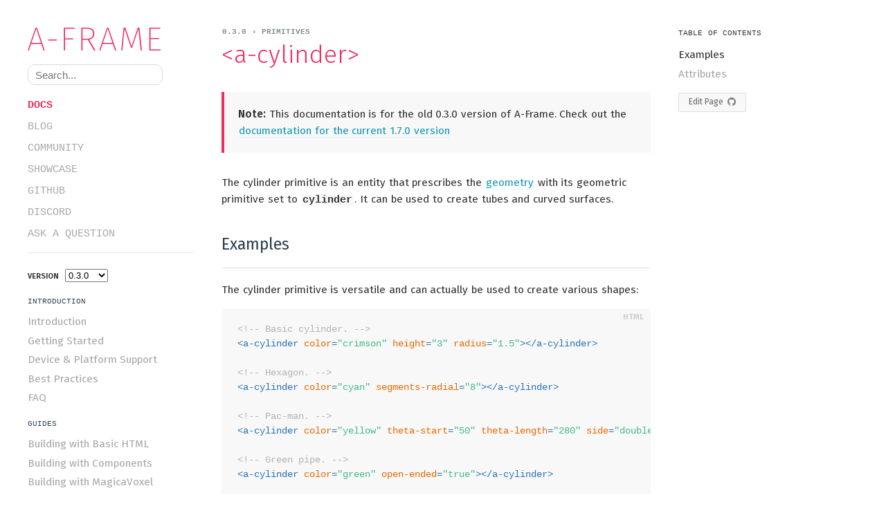

--- FILE ---
content_type: text/html; charset=utf-8
request_url: https://aframe.io/docs/0.3.0/primitives/a-cylinder.html
body_size: 5846
content:














<!DOCTYPE html>
<html lang="en"
      data-is-home="false"
      data-is-mobile="false"
      data-supports-vr="false"
      data-supports-touch="false"
      data-site-base-url="https://aframe.io"
      data-site-root-path="/"
      data-site-home-url="https://aframe.io/"
      data-lib-home-url="https://aframe.io/"
      data-lib-examples-url="https://aframe.io/aframe/examples"
      data-title="{title} | A-Frame"
      data-is-spa="false"
      data-ga-id="UA-111391431-24"
      data-aframe-version="1.7.0"
      data-docs-version="0.3.0">
  <head>
    <title>&lt;a-cylinder> – A-Frame</title>
    

<script>
  var host = window.location.protocol + '//' + window.location.hostname;
  if (window.location.protocol === 'http:' &&
      window.location.hostname === 'https://aframe.io') {
    window.location.href = 'https:' + window.location.href.substring(6);
  }
</script>


    <meta charset="utf-8">
    <!-- Don't index old documentation pages. -->
    <meta name="robots"
      content="NOINDEX">
    <meta name="description" content="">
    <meta name="keywords" content="webvr,webvr framework,webvr demos,webvr sites,vr javascript,vr framework">
    <meta name="viewport" content="width=device-width, initial-scale=1, maximum-scale=1">
    <!-- Origin Trial Token, feature = WebXR Device API, origin = https://aframe.io, expires = 2018-03-05 -->
    <meta http-equiv="origin-trial" data-feature=" WebXR Device API (For Chrome M69+)" data-expires="2019-03-05" content="Ako5ueZ8LIub4MywyaWBtX6FQOVZBYPxDUBC09XfJRjVfQH1GXOaRO8v4/TQWyPdmw2qm8nJ/f9QfFwE+t20NwsAAABkeyJvcmlnaW4iOiJodHRwczovL2FmcmFtZS5pbzo0NDMiLCJmZWF0dXJlIjoiV2ViWFJEZXZpY2VNNjkiLCJleHBpcnkiOjE1NTE4MzAzOTksImlzU3ViZG9tYWluIjp0cnVlfQ==">
    <!-- Origin Trial Token, feature = WebVR (For Chrome M62+), origin = https://aframe.io, expires = 2018-08-09 -->
    <meta http-equiv="origin-trial" data-feature="WebVR (For Chrome M62+)" data-expires="2018-08-09" content="AlKeBeX7MGtuPmoZUks7FEWi6ke/EeYDPS1zhkb9bsdGr+r9gv+vYXGN7pUIz8+4XPxpWi7guenedSC1jM8B6AcAAABOeyJvcmlnaW4iOiJodHRwczovL2FmcmFtZS5pbzo0NDMiLCJmZWF0dXJlIjoiV2ViVlIxLjFNNjIiLCJleHBpcnkiOjE1MzM4NDAyMzN9">
    <link rel="canonical" href="https://aframe.io">
    <link href="https://fonts.googleapis.com/css?family=Fira+Sans:300,400,600" rel="stylesheet">
    <meta property="fb:app_id" content="1535794316743373">
    <meta property="og:title" content="&lt;a-cylinder&gt; – A-Frame">
    <meta property="og:site_name" content="A-Frame">
    <meta property="og:type" content="website">
    <meta property="og:url" content="https://aframe.io">
    <meta property="og:description" content="">
    <meta property="og:image" content="http://aframe.io/images/card.jpg?v2">
    <meta property="og:image:secure_url" content="https://aframe.io/images/card.jpg?v2">
    <meta name="twitter:card" content="summary">
    <meta name="twitter:site" content="@aframevr">
    <meta name="twitter:creator" content="@aframevr">
    <meta name="twitter:title" content="&lt;a-cylinder&gt; – A-Frame">
    <meta name="twitter:description" content="">
    <meta name="twitter:image" content="http://aframe.io/images/card.jpg?v2">
    <meta name="mobile-web-app-capable" content="yes">
    <meta name="theme-color" content="black">
    <link rel="icon" sizes="192x192" href="https://aframe.io/images/aframe-logo-192.png">
    <meta name="apple-mobile-web-app-capable" content="yes">
    <meta name="apple-mobile-web-app-status-bar-style" content="black">
    <link rel="apple-touch-icon" href="https://aframe.io/images/aframe-logo-152.png">
    <link rel="alternate" type="application/rss+xml" title="Feed" href="https://aframe.io/feed.xml">
    <script>
  (function(i,s,o,g,r,a,m){i['GoogleAnalyticsObject']=r;i[r]=i[r]||function(){
  (i[r].q=i[r].q||[]).push(arguments)},i[r].l=1*new Date();a=s.createElement(o),
  m=s.getElementsByTagName(o)[0];a.async=1;a.src=g;m.parentNode.insertBefore(a,m)
  })(window,document,'script','//www.google-analytics.com/analytics.js','ga');

  ga('create', 'UA-111391431-24', 'auto');
  ga('send', 'pageview');
  ga('send', 'event', 'pageload.querystring', window.location.search);
  ga('send', 'event', 'pageload.hash', window.location.hash);
</script>


    
      
<script src="/js/compat.js"></script>

    

    
      
<link rel="stylesheet" href="/css/secondary.css">

    

    
      <!-- Search. -->
      <link rel="stylesheet" href="https://cdn.jsdelivr.net/docsearch.js/2/docsearch.min.css"/>
      
<link rel="stylesheet" href="/css/search.css">

    
  <meta name="generator" content="Hexo 7.2.0"></head>

  <body data-page-layout="docs" data-page-type="primitives">
    <main id="main" class="main">


<!-- Navigation. -->
<div class="wordmark">
  <header id="header" class="header">
    <a id="logo" class="logo" href="/" title="A-Frame">
      <span class="logo__wordmark">A-Frame</span>
    </a>
  </header>

  


<div class="docs-search-wrapper docs-search-sidebar">
  <input type="search" class="search-field" placeholder="Search..."></input>
</div>

</div>

<aside id="sidebar" class="sidebar borderless-links">
  

<div id="secondary-nav" class="secondary-nav">
  <header id="header" class="header">
    <a id="logo" class="logo" href="/" title="A-Frame">
      <span class="logo__wordmark">A-Frame</span>
    </a>
  </header>

  


<div class="docs-search-wrapper docs-search-sidebar-mobile">
  <input type="search" class="search-field" placeholder="Search..."></input>
</div>


  <ul id="nav" class="nav">
    
      <li  class="nav-item">
        <a href="/docs/1.7.0/introduction/"
           class="nav-link nav-link-docs current nav-link-disabled"
           
           >
          <span>Docs</span>
        </a>
      </li>
    
      <li  class="nav-item">
        <a href="/blog/"
           class="nav-link nav-link-docs"
           
           >
          <span>Blog</span>
        </a>
      </li>
    
      <li  class="nav-item">
        <a href="/community/"
           class="nav-link nav-link-docs"
           
           >
          <span>Community</span>
        </a>
      </li>
    
      <li  class="nav-item">
        <a href="/showcase/"
           class="nav-link nav-link-docs"
           
           >
          <span>Showcase</span>
        </a>
      </li>
    
      <li  data-slug="github" class="nav-item">
        <a href="https://github.com/aframevr/aframe/"
           class="nav-link nav-link-docs"
            rel="external"
            title="A-Frame Project Repository">
          <span>GitHub</span>
        </a>
      </li>
    
      <li  data-slug="slug" class="nav-item">
        <a href="/community/#discord"
           class="nav-link nav-link-docs"
           
            title="A-Frame Discord Channel">
          <span>Discord</span>
        </a>
      </li>
    
      <li  class="nav-item">
        <a href="https://stackoverflow.com/questions/ask/?tags=aframe"
           class="nav-link nav-link-docs"
            rel="external"
           >
          <span>Ask a Question</span>
        </a>
      </li>
    
  </ul>
</div>


  <div class="list">
    <!-- Version dropdown. -->
    <label class="subnav-label" for="docs-version"><b>Version</b></label>
    <select id="docs-version" onchange="location = this.options[this.selectedIndex].getAttribute('data-href')">
      
        <option false
                data-href="/docs/master/introduction/">
          master
        </option>
      
        <option false
                data-href="/docs/1.7.0/introduction/">
          1.7.0
        </option>
      
        <option false
                data-href="/docs/1.6.0/introduction/">
          1.6.0
        </option>
      
        <option false
                data-href="/docs/1.5.0/introduction/">
          1.5.0
        </option>
      
        <option false
                data-href="/docs/1.4.0/introduction/">
          1.4.0
        </option>
      
        <option false
                data-href="/docs/1.3.0/introduction/">
          1.3.0
        </option>
      
        <option false
                data-href="/docs/1.2.0/introduction/">
          1.2.0
        </option>
      
        <option false
                data-href="/docs/1.1.0/introduction/">
          1.1.0
        </option>
      
        <option false
                data-href="/docs/1.0.0/introduction/">
          1.0.0
        </option>
      
        <option false
                data-href="/docs/0.9.0/introduction/">
          0.9.0
        </option>
      
        <option false
                data-href="/docs/0.8.0/introduction/">
          0.8.0
        </option>
      
        <option false
                data-href="/docs/0.7.0/introduction/">
          0.7.0
        </option>
      
        <option false
                data-href="/docs/0.6.0/introduction/">
          0.6.0
        </option>
      
        <option false
                data-href="/docs/0.5.0/introduction/">
          0.5.0
        </option>
      
        <option false
                data-href="/docs/0.4.0/introduction/">
          0.4.0
        </option>
      
        <option selected
                data-href="/docs/0.3.0/introduction/">
          0.3.0
        </option>
      
        <option false
                data-href="/docs/0.2.0/guide/">
          0.2.0
        </option>
      
        <option false
                data-href="/docs/0.1.0/guide/">
          0.1.0
        </option>
      
    </select>

    
      

      <!-- Section title. -->
      <h3 class="section-title docs-section-title section-title-inactive">
        <p class="section-title-link">Introduction</p>
      </h3>

      <!-- Section links. -->
      <ol class="subnav section-subnav">
        
          <li class="subnav-item ">
            <a href="/docs/0.3.0/introduction/"
               class="subnav-link">
              Introduction
            </a>
          </li>
        
          <li class="subnav-item ">
            <a href="/docs/0.3.0/introduction/getting-started.html"
               class="subnav-link">
              Getting Started
            </a>
          </li>
        
          <li class="subnav-item ">
            <a href="/docs/0.3.0/introduction/device-and-platform-support.html"
               class="subnav-link">
              Device & Platform Support
            </a>
          </li>
        
          <li class="subnav-item ">
            <a href="/docs/0.3.0/introduction/best-practices.html"
               class="subnav-link">
              Best Practices
            </a>
          </li>
        
          <li class="subnav-item ">
            <a href="/docs/0.3.0/introduction/faq.html"
               class="subnav-link">
              FAQ
            </a>
          </li>
        
      </ol>
    
      

      <!-- Section title. -->
      <h3 class="section-title docs-section-title section-title-inactive">
        <p class="section-title-link">Guides</p>
      </h3>

      <!-- Section links. -->
      <ol class="subnav section-subnav">
        
          <li class="subnav-item ">
            <a href="/docs/0.3.0/guides/"
               class="subnav-link">
              Building with Basic HTML
            </a>
          </li>
        
          <li class="subnav-item ">
            <a href="/docs/0.3.0/guides/building-with-components.html"
               class="subnav-link">
              Building with Components
            </a>
          </li>
        
          <li class="subnav-item ">
            <a href="/docs/0.3.0/guides/building-with-magicavoxel.html"
               class="subnav-link">
              Building with MagicaVoxel
            </a>
          </li>
        
          <li class="subnav-item ">
            <a href="/docs/0.3.0/guides/using-the-aframe-inspector.html"
               class="subnav-link">
              Using the A-Frame Inspector
            </a>
          </li>
        
      </ol>
    
      

      <!-- Section title. -->
      <h3 class="section-title docs-section-title section-title-inactive">
        <p class="section-title-link">Concepts and API</p>
      </h3>

      <!-- Section links. -->
      <ol class="subnav section-subnav">
        
          <li class="subnav-item ">
            <a href="/docs/0.3.0/core/"
               class="subnav-link">
              Entity-Component-System
            </a>
          </li>
        
          <li class="subnav-item ">
            <a href="/docs/0.3.0/core/entity.html"
               class="subnav-link">
              Entity
            </a>
          </li>
        
          <li class="subnav-item ">
            <a href="/docs/0.3.0/core/component.html"
               class="subnav-link">
              Component
            </a>
          </li>
        
          <li class="subnav-item ">
            <a href="/docs/0.3.0/core/systems.html"
               class="subnav-link">
              System
            </a>
          </li>
        
          <li class="subnav-item ">
            <a href="/docs/0.3.0/core/scene.html"
               class="subnav-link">
              Scene
            </a>
          </li>
        
          <li class="subnav-item ">
            <a href="/docs/0.3.0/core/animations.html"
               class="subnav-link">
              Animations
            </a>
          </li>
        
          <li class="subnav-item ">
            <a href="/docs/0.3.0/core/mixins.html"
               class="subnav-link">
              Mixins
            </a>
          </li>
        
          <li class="subnav-item ">
            <a href="/docs/0.3.0/core/asset-management-system.html"
               class="subnav-link">
              Asset Management System
            </a>
          </li>
        
          <li class="subnav-item ">
            <a href="/docs/0.3.0/core/AFRAME.html"
               class="subnav-link">
              AFRAME Globals
            </a>
          </li>
        
          <li class="subnav-item ">
            <a href="/docs/0.3.0/core/utils.html"
               class="subnav-link">
              Utils
            </a>
          </li>
        
      </ol>
    
      

      <!-- Section title. -->
      <h3 class="section-title docs-section-title section-title-inactive">
        <p class="section-title-link">Components</p>
      </h3>

      <!-- Section links. -->
      <ol class="subnav section-subnav">
        
          <li class="subnav-item ">
            <a href="/docs/0.3.0/components/blend-model.html"
               class="subnav-link">
              blend-model
            </a>
          </li>
        
          <li class="subnav-item ">
            <a href="/docs/0.3.0/components/camera.html"
               class="subnav-link">
              camera
            </a>
          </li>
        
          <li class="subnav-item ">
            <a href="/docs/0.3.0/components/collada-model.html"
               class="subnav-link">
              collada-model
            </a>
          </li>
        
          <li class="subnav-item ">
            <a href="/docs/0.3.0/components/cursor.html"
               class="subnav-link">
              cursor
            </a>
          </li>
        
          <li class="subnav-item ">
            <a href="/docs/0.3.0/components/debug.html"
               class="subnav-link">
              debug
            </a>
          </li>
        
          <li class="subnav-item ">
            <a href="/docs/0.3.0/components/embedded.html"
               class="subnav-link">
              embedded
            </a>
          </li>
        
          <li class="subnav-item ">
            <a href="/docs/0.3.0/components/fog.html"
               class="subnav-link">
              fog
            </a>
          </li>
        
          <li class="subnav-item ">
            <a href="/docs/0.3.0/components/geometry.html"
               class="subnav-link">
              geometry
            </a>
          </li>
        
          <li class="subnav-item ">
            <a href="/docs/0.3.0/components/hand-controls.html"
               class="subnav-link">
              hand-controls
            </a>
          </li>
        
          <li class="subnav-item ">
            <a href="/docs/0.3.0/components/keyboard-shortcuts.html"
               class="subnav-link">
              keyboard-shortcuts
            </a>
          </li>
        
          <li class="subnav-item ">
            <a href="/docs/0.3.0/components/light.html"
               class="subnav-link">
              light
            </a>
          </li>
        
          <li class="subnav-item ">
            <a href="/docs/0.3.0/components/look-controls.html"
               class="subnav-link">
              look-controls
            </a>
          </li>
        
          <li class="subnav-item ">
            <a href="/docs/0.3.0/components/material.html"
               class="subnav-link">
              material
            </a>
          </li>
        
          <li class="subnav-item ">
            <a href="/docs/0.3.0/components/obj-model.html"
               class="subnav-link">
              obj-model
            </a>
          </li>
        
          <li class="subnav-item ">
            <a href="/docs/0.3.0/components/position.html"
               class="subnav-link">
              position
            </a>
          </li>
        
          <li class="subnav-item ">
            <a href="/docs/0.3.0/components/raycaster.html"
               class="subnav-link">
              raycaster
            </a>
          </li>
        
          <li class="subnav-item ">
            <a href="/docs/0.3.0/components/rotation.html"
               class="subnav-link">
              rotation
            </a>
          </li>
        
          <li class="subnav-item ">
            <a href="/docs/0.3.0/components/scale.html"
               class="subnav-link">
              scale
            </a>
          </li>
        
          <li class="subnav-item ">
            <a href="/docs/0.3.0/components/sound.html"
               class="subnav-link">
              sound
            </a>
          </li>
        
          <li class="subnav-item ">
            <a href="/docs/0.3.0/components/stats.html"
               class="subnav-link">
              stats
            </a>
          </li>
        
          <li class="subnav-item ">
            <a href="/docs/0.3.0/components/tracked-controls.html"
               class="subnav-link">
              tracked-controls
            </a>
          </li>
        
          <li class="subnav-item ">
            <a href="/docs/0.3.0/components/visible.html"
               class="subnav-link">
              visible
            </a>
          </li>
        
          <li class="subnav-item ">
            <a href="/docs/0.3.0/components/vive-controls.html"
               class="subnav-link">
              vive-controls
            </a>
          </li>
        
          <li class="subnav-item ">
            <a href="/docs/0.3.0/components/vr-mode-ui.html"
               class="subnav-link">
              vr-mode-ui
            </a>
          </li>
        
          <li class="subnav-item ">
            <a href="/docs/0.3.0/components/wasd-controls.html"
               class="subnav-link">
              wasd-controls
            </a>
          </li>
        
      </ol>
    
      

      <!-- Section title. -->
      <h3 class="section-title docs-section-title section-title-active">
        <p class="section-title-link">Primitives</p>
      </h3>

      <!-- Section links. -->
      <ol class="subnav section-subnav">
        
          <li class="subnav-item ">
            <a href="/docs/0.3.0/primitives/"
               class="subnav-link">
              Introduction
            </a>
          </li>
        
          <li class="subnav-item ">
            <a href="/docs/0.3.0/primitives/a-box.html"
               class="subnav-link">
              &lt;a-box&gt;
            </a>
          </li>
        
          <li class="subnav-item ">
            <a href="/docs/0.3.0/primitives/a-camera.html"
               class="subnav-link">
              &lt;a-camera&gt;
            </a>
          </li>
        
          <li class="subnav-item ">
            <a href="/docs/0.3.0/primitives/a-circle.html"
               class="subnav-link">
              &lt;a-circle&gt;
            </a>
          </li>
        
          <li class="subnav-item ">
            <a href="/docs/0.3.0/primitives/a-collada-model.html"
               class="subnav-link">
              &lt;a-collada-model&gt;
            </a>
          </li>
        
          <li class="subnav-item ">
            <a href="/docs/0.3.0/primitives/a-cone.html"
               class="subnav-link">
              &lt;a-cone&gt;
            </a>
          </li>
        
          <li class="subnav-item ">
            <a href="/docs/0.3.0/primitives/a-cursor.html"
               class="subnav-link">
              &lt;a-cursor&gt;
            </a>
          </li>
        
          <li class="subnav-item ">
            <a href="/docs/0.3.0/primitives/a-curvedimage.html"
               class="subnav-link">
              &lt;a-curvedimage&gt;
            </a>
          </li>
        
          <li class="subnav-item  subnav-item-current">
            <a href="/docs/0.3.0/primitives/a-cylinder.html"
               class="subnav-link current">
              &lt;a-cylinder&gt;
            </a>
          </li>
        
          <li class="subnav-item ">
            <a href="/docs/0.3.0/primitives/a-dodecahedron.html"
               class="subnav-link">
              &lt;a-dodecahedron&gt;
            </a>
          </li>
        
          <li class="subnav-item ">
            <a href="/docs/0.3.0/primitives/a-image.html"
               class="subnav-link">
              &lt;a-image&gt;
            </a>
          </li>
        
          <li class="subnav-item ">
            <a href="/docs/0.3.0/primitives/a-light.html"
               class="subnav-link">
              &lt;a-light&gt;
            </a>
          </li>
        
          <li class="subnav-item ">
            <a href="/docs/0.3.0/primitives/a-obj-model.html"
               class="subnav-link">
              &lt;a-obj-model&gt;
            </a>
          </li>
        
          <li class="subnav-item ">
            <a href="/docs/0.3.0/primitives/a-octahedron.html"
               class="subnav-link">
              &lt;a-octahedron&gt;
            </a>
          </li>
        
          <li class="subnav-item ">
            <a href="/docs/0.3.0/primitives/a-plane.html"
               class="subnav-link">
              &lt;a-plane&gt;
            </a>
          </li>
        
          <li class="subnav-item ">
            <a href="/docs/0.3.0/primitives/a-ring.html"
               class="subnav-link">
              &lt;a-ring&gt;
            </a>
          </li>
        
          <li class="subnav-item ">
            <a href="/docs/0.3.0/primitives/a-sky.html"
               class="subnav-link">
              &lt;a-sky&gt;
            </a>
          </li>
        
          <li class="subnav-item ">
            <a href="/docs/0.3.0/primitives/a-sound.html"
               class="subnav-link">
              &lt;a-sound&gt;
            </a>
          </li>
        
          <li class="subnav-item ">
            <a href="/docs/0.3.0/primitives/a-sphere.html"
               class="subnav-link">
              &lt;a-sphere&gt;
            </a>
          </li>
        
          <li class="subnav-item ">
            <a href="/docs/0.3.0/primitives/a-tetrahedron.html"
               class="subnav-link">
              &lt;a-tetrahedron&gt;
            </a>
          </li>
        
          <li class="subnav-item ">
            <a href="/docs/0.3.0/primitives/a-torus-knot.html"
               class="subnav-link">
              &lt;a-torus-knot&gt;
            </a>
          </li>
        
          <li class="subnav-item ">
            <a href="/docs/0.3.0/primitives/a-torus.html"
               class="subnav-link">
              &lt;a-torus&gt;
            </a>
          </li>
        
          <li class="subnav-item ">
            <a href="/docs/0.3.0/primitives/a-video.html"
               class="subnav-link">
              &lt;a-video&gt;
            </a>
          </li>
        
          <li class="subnav-item ">
            <a href="/docs/0.3.0/primitives/a-videosphere.html"
               class="subnav-link">
              &lt;a-videosphere&gt;
            </a>
          </li>
        
      </ol>
    
  </div>
</aside>

  <!-- Documentation. -->
  <div class="content content--structured content--primitives copy">
    <div class="mobile-header">
  <a id="sidebar-toggle" href="#" title="Toggle sidebar">&equiv;</a>
  <h1><a href="/">A-Frame</a></h1>
  <span></span>
</div>

<script>
  (function() {
    var sidebarEl = document.querySelector('#sidebar');
    var toggleEl = document.querySelector('#sidebar-toggle');

    // Open sidebar on toggle click.
    toggleEl.addEventListener('click', function () {
      sidebarEl.classList.add('sidebar-open');
    });

    // Close sidebar when clicking content.
    document.body.addEventListener('click', function (evt) {
      if (evt.target !== toggleEl && !evt.target.closest('#sidebar')) {
        sidebarEl.classList.remove('sidebar-open');
      }
    });

    function closest (el, selector) {
      var matchesFn;
      var parent;
      // Vendor prefix.
      ['matches', 'webkitMatchesSelector', 'mozMatchesSelector', 'msMatchesSelector',
       'oMatchesSelector'].some(function (fn) {
          if (typeof document.body[fn] == 'function') {
            matchesFn = fn;
            return true;
          }
          return false;
      });
      // Traverse parents.
      while (el) {
        parent = el.parentElement;
        if (parent && parent[matchesFn](selector)) { return parent; }
        el = parent;
      }
      return null;
    }
  })();
</script>


    <div class="copy__wrap">
      <div class="page__section docs-header">
        <p>
          <a href="/docs/0.3.0/primitives/" class="borderless-link">
            0.3.0 &rsaquo; Primitives
          </a>
        </p>
      </div>
      <h1 class="page__title">
        &lt;a-cylinder&gt;
      </h1>

      

      
      
        <blockquote>
<p><strong>Note:</strong> This documentation is for the old 0.3.0 version of A-Frame. Check out the <a href="/docs/1.7.0/introduction/">documentation for the current 1.7.0 version</a></p>
</blockquote>

      

      <p>The cylinder primitive is an entity that prescribes the <a href="../components/geometry.html">geometry</a> with its geometric primitive set to <code>cylinder</code>. It can be used to create tubes and curved surfaces.</p>
<h2 id="examples"><a href="#examples" class="headerlink" title="Examples"></a>Examples</h2><p>The cylinder primitive is versatile and can actually be used to create various shapes:</p>
<figure class="highlight html"><table><tr><td class="code"><pre><span class="line"><span class="comment">&lt;!-- Basic cylinder. --&gt;</span></span><br><span class="line"><span class="tag">&lt;<span class="name">a-cylinder</span> <span class="attr">color</span>=<span class="string">&quot;crimson&quot;</span> <span class="attr">height</span>=<span class="string">&quot;3&quot;</span> <span class="attr">radius</span>=<span class="string">&quot;1.5&quot;</span>&gt;</span><span class="tag">&lt;/<span class="name">a-cylinder</span>&gt;</span></span><br><span class="line"></span><br><span class="line"><span class="comment">&lt;!-- Hexagon. --&gt;</span></span><br><span class="line"><span class="tag">&lt;<span class="name">a-cylinder</span> <span class="attr">color</span>=<span class="string">&quot;cyan&quot;</span> <span class="attr">segments-radial</span>=<span class="string">&quot;8&quot;</span>&gt;</span><span class="tag">&lt;/<span class="name">a-cylinder</span>&gt;</span></span><br><span class="line"></span><br><span class="line"><span class="comment">&lt;!-- Pac-man. --&gt;</span></span><br><span class="line"><span class="tag">&lt;<span class="name">a-cylinder</span> <span class="attr">color</span>=<span class="string">&quot;yellow&quot;</span> <span class="attr">theta-start</span>=<span class="string">&quot;50&quot;</span> <span class="attr">theta-length</span>=<span class="string">&quot;280&quot;</span> <span class="attr">side</span>=<span class="string">&quot;double&quot;</span>&gt;</span><span class="tag">&lt;/<span class="name">a-cylinder</span>&gt;</span></span><br><span class="line"></span><br><span class="line"><span class="comment">&lt;!-- Green pipe. --&gt;</span></span><br><span class="line"><span class="tag">&lt;<span class="name">a-cylinder</span> <span class="attr">color</span>=<span class="string">&quot;green&quot;</span> <span class="attr">open-ended</span>=<span class="string">&quot;true&quot;</span>&gt;</span><span class="tag">&lt;/<span class="name">a-cylinder</span>&gt;</span></span><br></pre></td></tr></table></figure>

<h2 id="attributes"><a href="#attributes" class="headerlink" title="Attributes"></a>Attributes</h2><table>
<thead>
<tr>
<th>Attribute</th>
<th>Component Mapping</th>
<th>Default Value</th>
</tr>
</thead>
<tbody><tr>
<td>color</td>
<td>material.color</td>
<td>#FFF</td>
</tr>
<tr>
<td>height</td>
<td>geometry.height</td>
<td>1</td>
</tr>
<tr>
<td>metalness</td>
<td>material.metalness</td>
<td>0</td>
</tr>
<tr>
<td>opacity</td>
<td>material.opacity</td>
<td>1</td>
</tr>
<tr>
<td>open-ended</td>
<td>geometry.openEnded</td>
<td>false</td>
</tr>
<tr>
<td>radius</td>
<td>geometry.radius</td>
<td>1</td>
</tr>
<tr>
<td>repeat</td>
<td>material.repeat</td>
<td>None</td>
</tr>
<tr>
<td>roughness</td>
<td>material.roughness</td>
<td>0.5</td>
</tr>
<tr>
<td>segments-height</td>
<td>geometry.segmentsHeight</td>
<td>18</td>
</tr>
<tr>
<td>segments-radial</td>
<td>geometry.segmentsRadial</td>
<td>36</td>
</tr>
<tr>
<td>shader</td>
<td>material.shader</td>
<td>standard</td>
</tr>
<tr>
<td>side</td>
<td>material.side</td>
<td>front</td>
</tr>
<tr>
<td>src</td>
<td>material.src</td>
<td>None</td>
</tr>
<tr>
<td>theta-length</td>
<td>geometry.thetaLength</td>
<td>360</td>
</tr>
<tr>
<td>theta-start</td>
<td>geometry.thetaStart</td>
<td>0</td>
</tr>
<tr>
<td>transparent</td>
<td>material.transparent</td>
<td>false</td>
</tr>
</tbody></table>


      <!-- Previous / Next navigation. -->
      <footer class="footer guide-links c">
        
        
      </footer>

      <footer class="footer footnote">
  <p>
    The A-Frame project and content on this site are licensed under the <a href="https://github.com/aframevr/aframe/blob/master/LICENSE" rel="external">MIT License</a>.
  </p>
  <p>Found a typo or suggestion for the docs? <br><br> <a href="https://github.com/aframevr/aframe/edit/master/docs/primitives/a-cylinder.md" class="github-file-link" target="_blank" rel="external">Suggest an edit on GitHub</a></p>
  <p>Project maintained by <a href="https://supermedium.com">Supermedium</a>.</p>
</footer>

    </div>

    <div class="secondary-sidebar">
      

<div id="table-of-contents" class="nav-list">
  <p class="section-title docs-section-title">Table of Contents</p>

  <ul class="subnav">
    
      <li class="subnav-item">
        <a class="subnav-link" href="#examples">Examples</a>

        <!-- Nested. -->
        
          <ul>
            
          </ul>
        
      </li>
    
      <li class="subnav-item">
        <a class="subnav-link" href="#attributes">Attributes</a>

        <!-- Nested. -->
        
          <ul>
            
          </ul>
        
      </li>
    
  </ul>
</div>

      

      <div class="doc-actions">
        <a class="docs-suggest-edit github-file-link" href="https://github.com/aframevr/aframe/edit/master/docs/primitives/a-cylinder.md" target="_blank" rel="external">Edit Page</a>
        
      </div>
    </div>
  </div>
</div>
</main>

    
      
<script src="/js/common.js"></script>

      
      
        
<script src="/js/docs.js"></script>

      
    

    
      <!-- Algolia search. -->
<script src="https://cdn.jsdelivr.net/npm/algoliasearch/dist/algoliasearch.umd.min.js"></script>
<script type="text/javascript" src="/js/docsearch.min.js"></script>
<script type="text/javascript">
  var searchConfig = {
    appId: 'N5FBG9I0SH',
    apiKey: '2166b9095d153b15b047283347535ff0',
    indexName: 'aframe',
    algoliaOptions: {
      facetFilters: ['version:0.3.0'],
      hitsPerPage: 10
    },
    debug: false
  };

  docsearch(Object.assign(searchConfig, {inputSelector: '.docs-search-sidebar .search-field'}));
  docsearch(Object.assign(searchConfig, {inputSelector: '.docs-search-sidebar-mobile .search-field'}));
</script>

    
  <script defer src="https://static.cloudflareinsights.com/beacon.min.js/vcd15cbe7772f49c399c6a5babf22c1241717689176015" integrity="sha512-ZpsOmlRQV6y907TI0dKBHq9Md29nnaEIPlkf84rnaERnq6zvWvPUqr2ft8M1aS28oN72PdrCzSjY4U6VaAw1EQ==" data-cf-beacon='{"version":"2024.11.0","token":"92be57dc94774deb822e7e84255b27f9","r":1,"server_timing":{"name":{"cfCacheStatus":true,"cfEdge":true,"cfExtPri":true,"cfL4":true,"cfOrigin":true,"cfSpeedBrain":true},"location_startswith":null}}' crossorigin="anonymous"></script>
</body>
</html>


--- FILE ---
content_type: text/css; charset=utf-8
request_url: https://aframe.io/css/secondary.css
body_size: 4880
content:
.gutter pre {
  color: #999;
}
pre .line {
  min-height: 19px;
}
pre {
  color: #525252;
}
pre .function .keyword,
pre .constant {
  color: #0092db;
}
pre .keyword,
pre .attr {
  color: #e96900;
}
pre .number,
pre .literal {
  color: #ae81ff;
}
pre .tag,
pre .tag .title,
pre .change,
pre .winutils,
pre .flow,
pre .lisp .title,
pre .clojure .built_in,
pre .nginx .title,
pre .tex .special {
  color: #2973b7;
}
pre .class .title {
  color: #fff;
}
pre .symbol,
pre .symbol .string,
pre .value,
pre .regexp {
  color: #4b8;
}
pre .title {
  color: #a6e22e;
}
pre .tag .value,
pre .string,
pre .subst,
pre .haskell .type,
pre .preprocessor,
pre .ruby .class .parent,
pre .built_in,
pre .sql .aggregate,
pre .django .template_tag,
pre .django .variable,
pre .smalltalk .class,
pre .javadoc,
pre .django .filter .argument,
pre .smalltalk .localvars,
pre .smalltalk .array,
pre .attr_selector,
pre .pseudo,
pre .addition,
pre .stream,
pre .envvar,
pre .apache .tag,
pre .apache .cbracket,
pre .tex .command,
pre .prompt {
  color: #4b8;
}
pre .comment,
pre .java .annotation,
pre .python .decorator,
pre .template_comment,
pre .pi,
pre .doctype,
pre .deletion,
pre .shebang,
pre .apache .sqbracket,
pre .tex .formula {
  color: #b3b3b3;
}
pre .coffeescript .javascript,
pre .javascript .xml,
pre .tex .formula,
pre .xml .javascript,
pre .xml .vbscript,
pre .xml .css,
pre .xml .cdata {
  opacity: 0.5;
}
* {
  margin: 0;
  padding: 0;
  box-sizing: border-box;
}
html,
body {
  height: 100%;
}
html {
  font-size: 14px;
}
body {
  font: 400 1.1rem/1.6 Fira Sans, Helvetica, Arial, sans-serif;
  color: #333;
}
iframe,
img,
button,
input[type=button],
.btn {
  border: 0;
}
.borderless-links a,
a.borderless-links,
a.borderless-link {
  border: 0;
}
.hidden-visually {
  border: 0;
  clip: rect(0 0 0 0);
  height: 1px;
  margin: -1px;
  overflow: hidden;
  padding: 0;
  position: absolute;
  width: 1px;
}
strong {
  font-weight: 600;
}
code,
pre {
  font-family: Fira Mono, Consolas, Andale Mono, Monaco, Lucida Console, Liberation Mono, DejaVu Sans Mono, Bitstream Vera Sans Mono, Courier New, monospace;
}
pre {
  font-size: 1rem;
}
[data-is-mobile="true"] pre {
  font-size: 0.8rem;
}
.font-loaded-mono code,
.font-loaded-mono pre {
  font-family: Fira Mono, Consolas, Andale Mono, Monaco, Lucida Console, Liberation Mono, DejaVu Sans Mono, Bitstream Vera Sans Mono, Courier New, monospace;
}
p code,
li code,
dd code {
  background: #f8f8f8;
  font-weight: 600;
  padding: 0 2px;
  margin: 0 1px;
}
h2 code {
  font-weight: 600;
  padding: 0 1px;
}
h3 code {
  background: #f8f8f8;
  padding-left: 2px;
  padding-right: 2px;
}
[data-page-type="community"] li code {
  font-weight: 500;
}
p {
  word-spacing: 0.05em;
}
h1 {
  color: #305f83;
}
h2,
h3,
h4 {
  color: #2c3e50;
  font-weight: 500;
}
h4 {
  font-weight: 600;
}
.btn {
  cursor: pointer;
  font: inherit;
}
.copy__wrap {
  max-width: 100%;
}
@media (min-width: 900px) {
  .copy__wrap {
    max-width: 700px;
  }
}
.sidebar__wrap,
.copy__wrap {
  padding: 40px;
}
[data-page-type="blog"] .copy__wrap {
  padding-top: 20px;
}
.nav,
.subnav {
  list-style-type: none;
}
.copy a.btn {
  font-size: 0.9em;
  color: #fff;
  margin: 0.2em 0;
  max-width: 180px;
  text-align: center;
  padding: 12px 24px;
  display: inline-block;
  vertical-align: middle;
}
.copy img {
  max-width: 100%;
}
.copy span.light {
  color: #7f8c8d;
}
.copy span.info {
  font-size: 0.85em;
  display: inline-block;
  vertical-align: middle;
  width: 280px;
  margin-left: 20px;
}
.copy h2 {
  margin: 1.5em 0 0.8em;
  padding-bottom: 0.7em;
  border-bottom: 1px solid #ddd;
}
.copy h3 {
  font-size: 1.5rem;
}
.copy h3,
.copy h4 {
  margin: 2em 0 0.25em;
  position: relative;
}
.copy figure,
.copy p,
.copy ul,
.copy ol,
.copy table {
  margin: 15px 0;
}
.copy figure:last-child + .footer,
.copy p:last-child + .footer,
.copy ul:last-child + .footer,
.copy ol:last-child + .footer,
.copy table:last-child + .footer {
  margin-bottom: 0;
}
.copy p,
.copy ul,
.copy ol,
.copy table {
  line-height: 1.6;
}
.copy ul,
.copy ol {
  padding-left: 1.5em;
}
.copy blockquote {
  background: #f8f8f8;
  margin: 2em 0;
  padding: 5px 5px 5px 20px;
  border-left: 4px solid #ef2d5e;
}
.copy blockquote p {
  font-weight: 400;
  margin-left: 0;
}
.copy iframe {
  margin: 1em 0;
}
.copy p + h2,
.copy table + table {
  margin-top: 1.5em;
}
.copy .tip {
  background-color: #f8f8f8;
  border-bottom-right-radius: 2px;
  border-left: 4px solid #ef2d5e;
  border-top-right-radius: 2px;
  margin: 2em 0;
  padding: 1.5em 2em;
  position: relative;
}
.copy .tip:before {
  position: absolute;
  top: 14px;
  left: -12px;
  background-color: #ef2d5e;
  color: #fff;
  content: "!";
  width: 20px;
  height: 20px;
  border-radius: 100%;
  text-align: center;
  line-height: 20px;
  font-weight: bold;
  font-size: 14px;
}
.copy .tip.tip--dark {
  background-color: rgba(0,0,0,0.5);
  border-left-color: rgba(239,45,94,0.5);
}
.copy .tip.tip--dark:before {
  background-color: #ef2d5e;
  border: 2px solid #000;
  color: #fff;
  left: -14px;
}
.copy .tip.tip--thin {
  font-size: 0.9rem;
  padding: 1rem 2rem;
}
.copy .tip.tip--thin:before {
  top: 0.75rem;
}
.copy .tip p:first-child {
  margin-top: 0;
}
.copy .tip p:last-child {
  margin-bottom: 0;
}
.copy ul {
  list-style: disc;
  margin-left: 1em;
  padding-left: 1em;
}
.copy ul ul {
  margin-bottom: 0;
  margin-top: 0;
}
.copy ol {
  list-style: decimal;
  margin-left: 1em;
  padding-left: 1em;
}
.copy ol ol {
  list-style: circle;
}
.copy li + li,
.copy ul ul li,
.copy ol ol li {
  margin-top: 0.35rem;
}
.logo__wordmark {
  background: url("../images/aframe-name-pink.svg") no-repeat;
  display: block;
  height: 31px;
  margin-bottom: 30px;
  text-indent: -9999px;
}
@media (min-width: 900px) {
  .logo__wordmark {
    height: 33px;
  }
}
.float-left {
  float: left;
}
.float-right {
  float: right;
}
.c:after {
  clear: both;
  content: "";
  display: table;
}
@media screen and (max-width: 768px) {
  .sidebar__wrap,
  .copy__wrap {
    padding: 20px;
  }
  .logo__wordmark {
    margin-bottom: 20px;
  }
}
.github-emoji {
  vertical-align: top;
}
#subscribeForm {
  color: #fafafa;
  font-family: monospace;
  margin: 0;
  min-width: 400px;
  padding: 5px 10px 0 0;
}
#subscribeForm input[type="email"] {
  background: #fafafa;
  border: 1px solid #666;
  border-radius: 5px;
  color: $gray;
  height: 40px;
  padding-left: 20px;
  margin-right: 10px;
  max-width: 480px;
  text-transform: uppercase;
  vertical-align: middle;
  width: 50%;
}
#subscribeForm button {
  border: 0;
  background: #ff74b8;
  border-radius: 20px;
  cursor: pointer;
  font-size: 14px;
  color: #fafafa;
  text-transform: uppercase;
  transition: 0.1s all;
  padding: 11px 20px;
  vertical-align: middle;
}
#subscribeForm button[disabled] {
  background: #888;
  pointer-events: none;
}
#subscribeForm button:hover {
  background: #ff94c8;
}
.mobile-header {
  align-items: center;
  background: #ef2d5e;
  box-shadow: 0 4px 2px -2px rgba(0,0,0,0.2);
  display: flex;
  justify-content: space-between;
  opacity: 0.9;
  padding-left: 15px;
  position: fixed;
  top: 0;
  width: 100%;
  z-index: 7;
}
@media (min-width: 900px) {
  .mobile-header {
    display: none;
  }
}
.mobile-header h1 {
  white-space: nowrap;
}
.mobile-header h1 a {
  border: none;
  cursor: hover;
}
.mobile-header h1 a,
.mobile-header #sidebar-toggle,
.mobile-header span {
  color: #fafafa;
  flex: 1;
  font-weight: 300;
}
.mobile-header #sidebar-toggle {
  border-bottom: none;
  font-size: 26px;
  text-decoration: none;
}
.sidebar {
  background-color: #f9f9f9;
  box-shadow: 0 0 10px rgba(0,0,0,0.2);
  box-sizing: border-box;
  height: 100%;
  left: 0;
  padding: 40px;
  position: fixed;
  top: 0;
  overflow-y: scroll;
  -webkit-overflow-scrolling: touch;
  transform: translate(-280px, 0);
  -webkit-transform: translate(-280px, 0);
  transition: all 0.4s cubic-bezier(0.4, 0, 0, 1);
  visibility: hidden;
  width: 280px;
  z-index: 8;
}
.sidebar.sidebar-open {
  transform: translate(0, 0);
}
@media (min-width: 900px) {
  .sidebar {
    background: none;
    box-shadow: none;
    height: 80%;
    position: fixed;
    padding-right: 0;
    padding-top: 0;
    -webkit-transform: translate(0, 0);
    top: 140px;
    transform: translate(0, 0);
    transition: none;
  }
}
#communityShowcase {
  align-items: flex-start;
  justify-content: flex-start;
  list-style: none;
  display: flex;
  flex-wrap: wrap;
  margin: 0;
  padding: 0;
}
#communityShowcase li {
  margin: 0;
  padding: 10px 10px 10px 0;
  width: 50%;
}
#communityShowcase li img {
  box-shadow: 0px 0px 1px 1px #bbb;
  margin-bottom: 5px;
}
#communityShowcase li img:hover {
  box-shadow: 0px 0px 1px 1px #888;
}
#communityShowcase li a {
  border-bottom: 0;
}
#communityShowcase li .projectInfo {
  display: flex;
  flex-direction: column;
}
#communityShowcase li .projectInfo p {
  margin-top: 0;
}
#communityShowcase li .projectInfo .projectTitle {
  margin-bottom: 5px;
}
#communityShowcase li .projectInfo .projectName {
  font-weight: bold;
}
#communityShowcase li .projectInfo .projectAuthor {
  font-size: 12px;
  margin-bottom: 5px;
}
#communityShowcase li .projectInfo .projectDescription {
  font-size: 12px;
}
#team {
  list-style: none;
  margin: 0;
  padding: 0 0 0 0;
}
#team li {
  align-items: center;
  display: flex;
  margin-bottom: 25px;
}
#team .teamInfoContainer {
  display: flex;
  flex-direction: column;
}
#team .teamAvatar {
  border-radius: 100px;
  height: 96px;
  margin-right: 20px;
  width: 96px;
}
#team .teamName {
  color: #555;
  font-size: 16px;
  font-weight: bold;
}
#team p {
  margin-bottom: 5px;
  margin-top: 0;
}
#team p i {
  width: 18px;
}
#team .teamSocial a {
  border-bottom: 0;
  margin-right: 5px;
}
#team .fa-github {
  color: #000;
}
.page__section,
.section-title,
.install-note,
.mobile-nav-btn,
.nav-item {
  font-family: Fira Mono, Consolas, Andale Mono, Monaco, Lucida Console, Liberation Mono, DejaVu Sans Mono, Bitstream Vera Sans Mono, Courier New, monospace;
}
.page__title {
  color: #ef2d5e;
  font: 300 36px/1.3 Fira Sans, Helvetica, Arial, sans-serif;
  margin: -7px 0 20px;
}
h2.post__heading {
  margin: 0;
}
a {
  border-bottom: 1px solid rgba(53,196,232,0.15);
  color: #1497b8;
  position: relative;
  text-decoration: none;
  transition: 0.05s ease;
}
a:hover {
  border-bottom-color: rgba(53,196,232,0.3);
  color: #0d5e73;
}
a:active,
a.click {
  border-bottom-color: rgba(53,196,232,0.6);
  color: rgba(53,196,232,0.9);
  top: 1px;
  left: 0.5px;
}
.copy p a {
  margin: 0 1px;
}
.nav {
  border-bottom: 1px solid rgba(0,0,0,0.1);
  margin-bottom: 20px;
  padding-bottom: 15px;
}
.nav-link {
  color: rgba(0,0,0,0.35);
  display: block;
  padding: 0.25rem 0;
  transition: 0.05s color ease;
}
.nav-link:hover {
  color: rgba(0,0,0,0.75);
}
.nav-link:active {
  color: rgba(0,0,0,0.85);
}
.nav-link.current,
.nav-link.active,
.nav-link.current:hover,
.nav-link.active:hover {
  color: #ef2d5e;
  font-weight: 600;
}
.nav-link-disabled {
  pointer-events: none;
}
.nav-item {
  text-transform: uppercase;
}
.nav-item:first-child .nav-link {
  padding-top: 0;
}
.nav-item:last-child .nav-link {
  padding-bottom: 0;
}
.subnav-link {
  display: block;
  color: rgba(0,0,0,0.35);
  line-height: 1.8;
  text-indent: -10px;
  padding-left: 10px;
  transition: 0.05s color ease;
  width: 100%;
}
.subnav-link:hover {
  color: rgba(0,0,0,0.75);
}
.subnav-link:active {
  color: rgba(0,0,0,0.85);
}
.subnav-link.current,
.subnav-link.active,
.subnav-link.current:hover,
.subnav-link.active:hover {
  color: #333;
  font-weight: 500;
}
@media (min-width: 900px) {
  .subnav-link {
    line-height: 1.6;
  }
}
.sponsor {
  bottom: 5px;
  display: block;
  margin: 0 0 25px;
  position: relative;
}
.sponsor a.mozilla-logo {
  background-color: #bbb;
  background-position: 0 -1px;
  background-size: 100px 30px;
  margin-left: -10px;
  top: -1px;
  transform: scale(0.8);
  width: 100px;
}
.sponsor .message {
  margin: 0;
  padding-bottom: 25px;
}
.example__iframe {
  height: 100vh;
  width: 100%;
}
.main {
  display: flex;
}
.content {
  display: flex;
  flex: 1;
  padding-top: 60px;
  position: relative;
}
@media (min-width: 900px) {
  .content {
    padding-left: 280px;
    padding-top: 0;
  }
}
.copy .footnote {
  border-top: 2px solid #eee;
  clear: both;
  color: #999;
  font-size: 0.8rem;
  margin-top: 30px;
}
.copy .footnote br {
  display: none;
}
.copy .footnote .github-file-link {
  margin-left: 0.5rem;
}
.guide-links {
  margin-top: 30px;
}
.copy__wrap > table {
  border-collapse: collapse;
  width: 100%;
}
.copy__wrap > table th,
.copy__wrap > table td {
  padding: 4px 8px;
}
.copy__wrap > table th {
  background: #2ac;
  color: #fff;
  font-size: 0.9rem;
  font-weight: 400;
  line-height: 1.8;
  text-align: left;
  white-space: nowrap;
}
.copy__wrap > table th + th {
  border-left: 1px solid rgba(255,255,255,0.1);
}
.copy__wrap > table td {
  background: #fff;
  border-bottom: 1px solid #eee;
  font-size: 0.9rem;
  font-size: 12px;
  vertical-align: top;
}
.copy__wrap > table tr:not(:last-child) td {
  border-bottom: 1px solid #eee;
}
.copy__wrap > table td code {
  font-weight: 600;
  padding: 0 1px;
  margin: 0 1px;
}
.page__section > p {
  font-size: 11px;
  font-weight: 600;
  line-height: 1.2;
  margin: 0 0 10px;
  text-transform: uppercase;
}
.page__section > p a {
  color: #7f8c8d;
  display: block;
}
.section-title,
.subnav-label {
  font-size: 11px;
  line-height: 1.2;
  padding: 5px 0 10px;
  text-transform: uppercase;
}
.subnav-label[for="docs-version"] {
  margin-right: 5px;
}
.section-title-active {
  font-weight: 600;
}
.section-title-link {
  display: block;
  margin: -5px 0 -10px;
  padding: 5px 0 10px;
}
.section-subnav {
  margin-bottom: 10px;
}
.post__projects {
  display: flex;
  flex-wrap: wrap;
  margin: 15px 0 25px -1px;
}
.post__projects a {
  background-position: center;
  background-repeat: no-repeat;
  background-size: cover;
  border: 2px solid transparent;
  height: 160px;
  margin-bottom: 4px;
  width: 50%;
}
.post__projects a:hover {
  border-color: #35c5e9;
}
.post__projects-text li p {
  display: inline;
}
.post__projects-text .blog-attribution {
  border: none;
  color: #333;
}
.post__timestamp {
  font-weight: 500;
}
.post__author:before {
  content: "\00a0|\00a0";
}
.post__metadata {
  align-items: center;
  display: flex;
  margin-bottom: 15px;
}
.post__metadata p {
  margin: 0;
}
.content--blog h1 + .post--listing {
  margin-top: 9px /* To align the borders nicely since there's no visible <h1>. */;
}
.post--listing + .post--listing {
  margin-top: 30px;
}
.post--listing .post__metadata p {
  margin: 20px 0 0;
}
/* Show only the first two thumbnails/previews. */
.post--listing .post__projects a:nth-child(2) ~ a {
  display: none;
}
.post__image {
  display: block;
  margin-top: 20px;
}
.post .guide-links .float-right {
  text-align: right;
}
.post .guide-links span {
  max-width: 40%;
}
.section-title-active {
  cursor: pointer;
}
.section-title-link-active {
  cursor: pointer;
  pointer-events: none;
}
.section-title {
  margin-top: 15px;
}
.subnav-item + .subnav-item {
  margin-top: 0.25rem;
}
.highlight {
  position: relative;
  background-color: #f8f8f8;
  padding: 0.2em 0.2em 0.1em;
  line-height: 1.1em;
  border-radius: 2px;
  overflow-x: auto;
}
.highlight table,
.highlight tr,
.highlight td {
  width: 100%;
  border-collapse: collapse;
  padding: 0;
  margin: 0;
}
.highlight .gutter {
  width: 1.5em;
}
.highlight .code pre {
  padding: 1.2em 1.4em;
  line-height: 1.5em;
  margin: 0;
}
.highlight.html:after,
.highlight.js:after,
.highlight.bash:after,
.highlight.css:after {
  position: absolute;
  top: 0;
  right: 0;
  color: #ccc;
  text-align: right;
  font-size: 0.75em;
  padding: 5px 10px 0;
  line-height: 15px;
  height: 15px;
  font-weight: 600;
}
.highlight.html:after {
  content: 'HTML';
}
.highlight.js:after {
  content: 'JS';
}
.highlight.bash:after {
  content: 'Shell';
}
.highlight.css:after {
  content: 'CSS';
}
.github-file-link {
  background: #f8f8f8;
  border: 1px solid #ddd;
  border-radius: 2px;
  transition: 0.05s ease;
  color: #666;
  display: inline-block;
  padding: 0.25rem 1rem;
}
.github-file-link:after {
  background: url("../images/github-icon.svg") no-repeat;
  content: '';
  display: inline-block;
  margin-left: 0.5em;
  opacity: 0.5;
  height: 14px;
  transition: 0.05s opacity ease;
  vertical-align: middle;
  width: 12px;
}
.github-file-link:hover,
.github-file-link:active {
  border-color: #bbb;
  color: #333;
}
.github-file-link:hover:after,
.github-file-link:active:after {
  opacity: 1;
}
.github-file-link:active {
  background: rgba(0,0,0,0.1);
  opacity: 0.5;
}
.copy a.btn {
  background-color: #5392c0;
  border-bottom: 2px solid #3c78a5;
  border-radius: 4px;
  color: #fff;
  display: inline-block;
  font-family: Fira Mono, Consolas, Andale Mono, Monaco, Lucida Console, Liberation Mono, DejaVu Sans Mono, Bitstream Vera Sans Mono, Courier New, monospace;
  margin: 5px 0;
  padding: 12px 24px;
  transition: 0.15s ease;
}
.copy a.btn.btn-download {
  padding: 12px 8px;
  min-width: 220px;
}
.copy a.btn:hover {
  background-color: #609ac5;
  transform: translate(0, 1px);
  transition: none;
}
.copy a.btn:active,
.copy a.btn.click {
  background-color: #3c78a5;
  transform: translate(0, 2px);
}
.copy a.btn span {
  font-size: 0.8rem;
  font-weight: 300;
}
.copy p br ~ a.button {
  margin-top: 10px;
}
.install-note {
  color: #999;
  font-size: 0.8rem;
  font-weight: normal;
  margin-left: 10px;
}
.install-note:after {
  display: block;
  content: "";
}
.content h2[id],
.content h3[id],
.content h4[id],
.content h5[id],
.content h6[id],
.content .copy__wrap > table[id] tr th:first-child,
.content .copy__wrap > table tr[id] td:first-child {
  cursor: pointer;
  position: relative;
}
.content h2[id]:before,
.content h3[id]:before,
.content h4[id]:before,
.content h5[id]:before,
.content h6[id]:before,
.content .copy__wrap > table[id] tr th:first-child:before,
.content .copy__wrap > table tr[id] td:first-child:before {
  border-bottom: 1px solid #fff;
  color: #ccc;
  content: "";
  height: 100%;
  left: -1.5rem;
  position: absolute;
  text-indent: 0;
  width: 1.5rem;
}
.content h2[id]:target:before,
.content h3[id]:target:before,
.content h4[id]:target:before,
.content h5[id]:target:before,
.content h6[id]:target:before,
.content .copy__wrap > table[id] tr th:first-child:target:before,
.content .copy__wrap > table tr[id] td:first-child:target:before,
.content h2[id]:hover:before,
.content h3[id]:hover:before,
.content h4[id]:hover:before,
.content h5[id]:hover:before,
.content h6[id]:hover:before,
.content .copy__wrap > table[id] tr th:first-child:hover:before,
.content .copy__wrap > table tr[id] td:first-child:hover:before {
  content: "#";
}
.content h2[id]:hover:before,
.content h3[id]:hover:before,
.content h4[id]:hover:before,
.content h5[id]:hover:before,
.content h6[id]:hover:before,
.content .copy__wrap > table[id] tr th:first-child:hover:before,
.content .copy__wrap > table tr[id] td:first-child:hover:before {
  color: #aaa;
}
#toc + ul a {
  border-bottom: 0;
}
video {
  max-width: 100%;
}
.post img {
  max-height: 320px;
}
.docs-header {
  display: flex;
  flex-direction: column-reverse;
  position: relative;
  width: 100%;
}
@media (min-width: 900px) {
  .docs-header {
    display: block;
  }
}
.docs-search-wrapper {
  align-items: flex-start;
  display: flex;
  flex-direction: column;
  margin-bottom: 20px;
  max-width: 100%;
}
.docs-header + blockquote {
  margin: 4em 0 2em;
}
.blog-subnav a {
  font-size: 15px;
  line-height: 1.8;
  max-width: 100%;
  overflow: hidden;
  text-overflow: ellipsis;
  white-space: nowrap;
}
[data-is-mobile="true"] #docs-version {
  border: 1px solid #ccc;
}
@media screen and (max-width: 800px) {
  .main {
    flex-direction: column;
    min-width: 100%;
  }
  .copy .footnote br {
    display: inline-block;
  }
  .copy .footnote .github-file-link {
    margin-left: 0;
  }
  .content--structured h2[id]:before,
  .content--structured h3[id]:before,
  .content--structured h4[id]:before,
  .content--structured h5[id]:before,
  .content--structured h6[id]:before,
  .content--structured .copy__wrap > table[id] tr th:first-child:before,
  .content--structured .copy__wrap > table tr[id] td:first-child:before {
    left: -1rem;
  }
}
.tweets {
  display: flex;
  flex-direction: column;
  justify-content: center;
}
@media screen and (min-width: 480px) {
  .tweets {
    flex-direction: row;
    flex-wrap: wrap;
    justify-content: space-between;
  }
  .tweets .twitter-tweet {
    width: 49% !important;
  }
}
@media screen and (min-width: 1100px) {
  .tweets {
    justify-content: flex-start;
  }
  .tweets .twitter-tweet {
    margin-right: 10px;
    width: 32% !important;
  }
}
@media screen and (min-width: 1350px) {
  .tweets .twitter-tweet {
    width: 24% !important;
  }
}
.post--listing .tweets .twitter-tweet,
.content:not(.content--awoa) .tweets .twitter-tweet {
  width: 48% !important;
}
.content--awoa .copy__wrap {
  max-width: 100%;
}
.content--awoa .copy__wrap p {
  max-width: 700px;
}
.secondary-sidebar {
  display: none;
  height: 100%;
  overflow: auto;
  padding-bottom: 30px;
  padding-top: 40px;
  position: fixed;
  left: 980px;
  width: 300px;
}
@media (min-width: 900px) {
  .secondary-sidebar {
    display: block;
  }
}
.docs-view-source {
  font-size: 12px;
}
.docs-suggest-edit {
  font-size: 12px;
}
.nav-list .section-title {
  margin: 0;
  padding-top: 0;
}
.nav-list > ul {
  margin-left: 0;
  margin-top: 0;
  padding-left: 0;
}
.nav-list ul {
  list-style: none;
}
.nav-list ul + ul {
  margin-left: 0;
}
.nav-list li {
  padding: 0;
}
.nav-list a {
  border-bottom: 0;
  max-width: 100%;
  overflow: hidden;
  text-overflow: ellipsis;
  white-space: nowrap;
}
.content--blog .page__title {
  margin-bottom: 7px;
}
.logo__wordmark {
  margin-bottom: 20px;
}
.wordmark {
  display: none;
  padding: 40px 40px 0 40px;
  position: fixed;
  z-index: 10;
}
@media (min-width: 900px) {
  .wordmark {
    display: block;
  }
}
@media (min-width: 900px) {
  .secondary-nav .docs-search-wrapper {
    display: none;
  }
}
@media (min-width: 900px) {
  .secondary-nav header {
    display: none;
  }
}
.guide-links .guide-link {
  border-bottom: 0;
  padding: 10px 20px 0 20px;
}
.post > .page__section:first-child {
  margin-top: 0;
}


--- FILE ---
content_type: text/css; charset=utf-8
request_url: https://aframe.io/css/search.css
body_size: 126
content:
.algolia-autocomplete {
  font-family: Fira Sans, Helvetica, Arial, sans-serif;
  font-size: 12px;
  width: 100%;
  z-index: 20;
}
.search-field {
  -moz-appearance: none;
  -webkit-appearance: none;
  border: 1px solid #dadada;
  border-radius: 10px;
  box-shadow: 0;
  display: flex;
  font-size: 15px;
  height: 30px;
  outline-color: #ef2d5e;
  padding: 0 5px 0 10px;
  width: 100%;
}
@media (min-width: 900px) {
  .search-field {
    width: 195px;
  }
}
@media (min-width: 900px) {
  .docs-search-wrapper {
    margin-right: 16px;
  }
}
[data-is-ios="true"] .search-field {
  padding-bottom: 7px;
}
/* Main category headers */
.algolia-docsearch-suggestion--category-header {
  background-color: #ef2d5e;
  border: 0;
  color: #fafafa !important;
  font-weight: 300;
  padding: 3px 5px !important;
}
/* Highlighted search terms */
.algolia-docsearch-suggestion--highlight {
  color: #24caff;
}
/* Highligted search terms in the main category headers */
.algolia-docsearch-suggestion--category-header .algolia-docsearch-suggestion--highlight {
  background-color: #4d47d5;
}
/* Currently selected suggestion */
.aa-cursor .algolia-docsearch-suggestion--content {
  color: #2c3e50;
}
.aa-cursor .algolia-docsearch-suggestion {
  background: #ebebfb;
}
@media (max-width: 768px) {
  .algolia-autocomplete .algolia-docsearch-suggestion--content,
  .algolia-autocomplete .algolia-docsearch-suggestion--subcategory-column {
    float: none;
    width: 100%;
  }
  .algolia-autocomplete .algolia-docsearch-suggestion--subcategory-column {
    text-align: left;
  }
  .algolia-autocomplete .algolia-docsearch-suggestion--subcategory-column:before {
    right: auto;
    left: -1px;
  }
  .algolia-autocomplete .ds-dropdown-menu {
    margin-left: -32px;
    margin-right: -32px;
    min-width: 100%;
  }
  .docs-search-docs {
    display: none;
  }
}


--- FILE ---
content_type: image/svg+xml
request_url: https://aframe.io/images/aframe-name-pink.svg
body_size: 155
content:
<svg xmlns="http://www.w3.org/2000/svg" viewBox="0 0 395.05 67.77"><defs><style>.a{fill:rgb(239,45,94);}</style></defs><title>aframe-name-white</title><path class="a" d="M1117.68,1295.13h-30.5l-6.56,19.58h-3.48l23.25-67.77h4.27l23.25,67.77h-3.68Zm-1.09-3.18-14.11-42.23L1088.27,1292h28.32Z" transform="translate(-1077.14 -1246.94)"/><path class="a" d="M1138.64,1282h24.94v3.18h-24.94V1282Z" transform="translate(-1077.14 -1246.94)"/><path class="a" d="M1216.54,1250.12h-28.32v28.82h24.44V1282h-24.44v32.69h-3.48v-67.77H1217Z" transform="translate(-1077.14 -1246.94)"/><path class="a" d="M1255.89,1283.11h-15.7v31.6h-3.48v-67.77h15.4c15.9,0,23,6.36,23,17.89,0,10.43-6.06,15.5-15.4,17.69l18.88,32.19h-4.37Zm-3.08-3.18c11.73,0,18.58-4.67,18.58-15.1,0-9.54-5.27-14.81-19.57-14.81h-11.63v29.91h12.62Z" transform="translate(-1077.14 -1246.94)"/><path class="a" d="M1330.3,1295.13h-30.5l-6.56,19.58h-3.48l23.25-67.77h4.27l23.25,67.77h-3.68Zm-1.09-3.18-14.11-42.23L1300.89,1292h28.32Z" transform="translate(-1077.14 -1246.94)"/><path class="a" d="M1416.55,1314.71h-3.38l-3.68-33.78c-1.19-11.13-2.58-24.34-3.08-30.9l-18.88,56.44h-3.28L1365,1250c-0.4,5.86-1.89,19.38-3,30.11l-3.38,34.58h-3.38l7-67.77h5.17l18.58,55.35,18.18-55.35h5.27Z" transform="translate(-1077.14 -1246.94)"/><path class="a" d="M1471.09,1250.12h-28.82v27.42h24.94v3.08h-24.94v30.9h29.91v3.18H1438.8v-67.77h32.79Z" transform="translate(-1077.14 -1246.94)"/></svg>

--- FILE ---
content_type: application/javascript; charset=utf-8
request_url: https://aframe.io/js/common.js
body_size: 1522
content:
(function () {
  initHelpers();
  initHeadingAnchors();
  initTableOfContents();
  initSidebarScrollState();

  function initHeadingAnchors () {
    function anchorId (str) {
      return (str || '').replace(/[^-a-zA-Z0-9,&\s]+/g, '')
                        .replace(/-/g, '_')
                        .replace(/\s+/g, ' ')
                        .trim()
                        .replace(/\s/g, '_')
                        .trim()
                        .toLowerCase();
    }
    var anchorHeadingsSelector = [
      '.copy__wrap > table[id] tr th:first-child',
      '.copy__wrap > table tr[id] td:first-child'
    ].join(',');
    var tableIds = {};
    var rowIds = {};
    var content = $('.content');

    if (content) {
      var tablesEls = $$('.content .copy__wrap > table');
      tablesEls.forEach(function (tableEl, idx) {
        // Find the closest sibling section heading.
        var siblingEl = tableEl;
        var tableHeading = '';
        while (siblingEl) {
          siblingEl = siblingEl.previousElementSibling;
          if (siblingEl && siblingEl.nodeName === 'H2') {
            tableHeading = siblingEl.textContent;
            break;
          }
        }

        var tableId = anchorId(tableHeading);

        // If this `id` has already been used, append at `-{num}` (starting at `-2`).
        if (tableIds[tableId]) {
          tableId += ++tableIds[tableId];
        } else {
          tableIds[tableId] = 1;
        }

        tableEl.setAttribute('id', tableId);

        $$('tr', tableEl).forEach(function (trEl) {
          var td = trEl.querySelector('td');
          if (!td) { return; }

          var trId = anchorId(td.textContent);

          // If this `id` has already been used, append at `-{num}` (starting at `-2`).
          if (rowIds[trId]) {
            trId += '-' + (++rowIds[trId])
          } else {
            rowIds[trId] = 1;
          }

          trEl.setAttribute('id', tableId + '_' + trId);
        });
      });

      content.addEventListener('click', function (e) {
        var el = e.target;
        if (el.matches && el.matches(anchorHeadingsSelector)) {
          // Use the click target if it has an `id` (or a parent with an `id`).
          var closestEl = el.closest('[id]');
          if (!closestEl) { return; }
          window.location.hash = '#' + closestEl.id;
        }
      });
    }
  }

  function initTableOfContents () {
    if (!document.querySelector('#table-of-contents')) { return; }

    // Sort sections by their offsets and grab reference to table of contents link.
    var sectionScrolls = [];
    $$('.content h2, .content h3, .anchor-heading').forEach(function (heading) {
      var link = document.querySelector('#table-of-contents [href="#' + heading.getAttribute('id') + '"]');
      if (!link) { return; }
      sectionScrolls.push([heading.offsetTop, link]);
    });

    if (!sectionScrolls.length) { return; }

    sectionScrolls.sort(function (a, b) {
      if (a[0] < b[0]) { return -1; }
      if (a[0] > b[0]) { return 1; }
      return 0;
    });

    function highlightHeading (scrollPos) {
      // Account for heading size.
      scrollPos += 40;

      // Reset.
      for (var i = 0; i < sectionScrolls.length; i++) {
        sectionScrolls[i][1].classList.remove('current');
      }

      // Highlight active section's heading link.
      var found = false;
      for (i = 0; i < sectionScrolls.length; i++) {
        if (scrollPos >= sectionScrolls[i][0] &&
            (!sectionScrolls[i + 1] || scrollPos < sectionScrolls[i + 1][0])) {
          sectionScrolls[i][1].classList.add('current');
          found = true;
        }
      }

      // Default to top link.
      if (!found) {
        sectionScrolls[0][1].classList.add('current');
      }
    }

    // Throttle scroll listener.
    var scrollPos = 0;
    var ticking = false;
    window.addEventListener('scroll', function () {
      scrollPos = window.scrollY;
      if (!ticking) {
        window.requestAnimationFrame(function () {
          highlightHeading(scrollPos);
          ticking = false;
        });
      }
      ticking = true;
    });

    sectionScrolls[0][1].classList.add('current');
  }

  function initSidebarScrollState () {
    // Sidebar scroll state.
    var sidebarEl = document.querySelector('#sidebar');
    var sidebarLinks = document.querySelectorAll('#sidebar a');

    if (sidebarEl) {
      // Add listeners to links to tell if user is navigating away from aframe.io.
      var sidebarLinkClicked = false;
      function markSidebarLinkClicked () { sidebarLinkClicked = true; }
      for (var i = 0; i < sidebarLinks.length; i++) {
        sidebarLinks[i].addEventListener('click', markSidebarLinkClicked);
      }

      // Store scroll state in localStorage.
      var lsKey = 'sidebar-scroll';
      var scrollTop = localStorage.getItem(lsKey);
      if (scrollTop) { sidebarEl.scrollTop = scrollTop; }
      sidebarEl.style.visibility = 'visible';
      sidebarEl.addEventListener('scroll', function () {
        localStorage.setItem(lsKey, sidebarEl.scrollTop);
      });

      // Clear scroll state if navigating away to different site.
      window.addEventListener('beforeunload', function () {
        if (sidebarLinkClicked) { return; }
        localStorage.setItem(lsKey, null);
      });
    }
  }

  function initHelpers () {
    /**
     * Wraps `querySelector` like jQuery's `$`.
     *
     * @param {String|Element} sel CSS selector to match an element.
     * @param {Element=} parent Parent from which to query.
     * @returns {Element} Element matched by selector.
     */
    window.$ = function (sel, parent) {
      var el = sel;
      if (sel && typeof sel === 'string') {
        el = (parent || document).querySelector(sel);
      }
      return el;
    };

    /**
     * Wraps `querySelectorAll` like jQuery's `$`.
     *
     * @param {String|Element} sel CSS selector to match elements.
     * @param {Element=} parent Parent from which to query.
     * @returns {Array} Array of elements matched by selector.
     */
    window.$$ = function (sel, parent) {
      if (Array.isArray(sel)) { return sel; }
      var els = sel;
      if (sel && typeof sel === 'string') {
        els = (parent || document).querySelectorAll(sel);
      }
      return toArray(els);
    };

    /**
     * Turns an array-like object into an array.
     *
     * @param {String|Element} obj CSS selector to match elements.
     * @param {Array|NamedNodeMap|NodeList|HTMLCollection} arr An array-like object.
     * @returns {Array} Array of elements matched by selector.
     */
    var toArray = function (obj) {
      if (Array.isArray(obj)) { return obj; }
      if (typeof obj === 'object' && typeof obj.length === 'number') {
        return Array.prototype.slice.call(obj);
      }
      return [obj];
    };
  }
})();


--- FILE ---
content_type: text/plain
request_url: https://www.google-analytics.com/j/collect?v=1&_v=j102&a=1784935026&t=pageview&_s=1&dl=https%3A%2F%2Faframe.io%2Fdocs%2F0.3.0%2Fprimitives%2Fa-cylinder.html&ul=en-us%40posix&dt=%3Ca-cylinder%3E%20%E2%80%93%20A-Frame&sr=1280x720&vp=1280x720&_u=IEBAAEABAAAAACAAI~&jid=727022546&gjid=92272777&cid=1945916214.1765218788&tid=UA-111391431-24&_gid=536884182.1765218788&_r=1&_slc=1&z=1082902492
body_size: -435
content:
2,cG-14TXFE50TZ,cG-NF7PRLVN2S

--- FILE ---
content_type: application/javascript; charset=utf-8
request_url: https://aframe.io/js/docs.js
body_size: -28
content:
/* global $ */
(function () {

var anchorHeadingsSelector = 'h2[id], h3[id], h4[id], h5[id], h6[id]';

var content = $('.content');

if (content) {
  if (window.location.hash) {
    window.location.hash = window.location.hash.toLowerCase();
  }

  content.addEventListener('click', function (e) {
    var el = e.target;
    if (el.matches && el.matches(anchorHeadingsSelector)) {
      window.location.hash = '#' + el.id;
      ga('send', 'pageview', {
        page: location.pathname + location.search  + location.hash
      });
    }
  });

  // NOTE: Hack because variables doesn't get interpolated correctly in Markdown code blocks.
  // This is for `/docs/<version>/guide/getting-started.html`
  if (document.querySelector('#builds')) {
    var versionEls = document.querySelectorAll('.highlight .code .string');
    for (var i = 0; i < versionEls.length; ++i) {
      versionEls[i].textContent = versionEls[i].textContent.replace('\{\{ version \}\}', settings.docsVersion);
    }
  }
}

})();


--- FILE ---
content_type: application/javascript; charset=utf-8
request_url: https://aframe.io/js/compat.js
body_size: 1559
content:
(function () {

var html = document.documentElement;

function isIOS () {
  return /iPad|iPhone|iPod/i.test(navigator.platform);
}

function isAndroid () {
  return /Android/i.test(navigator.userAgent);
}

function isMobile () {
  var check = false;
  (function (a) {
    if (/(android|bb\d+|meego).+mobile|avantgo|bada\/|blackberry|blazer|compal|elaine|fennec|hiptop|iemobile|ip(hone|od)|iris|kindle|lge |maemo|midp|mmp|mobile.+firefox|netfront|opera m(ob|in)i|palm( os)?|phone|p(ixi|re)\/|plucker|pocket|psp|series(4|6)0|symbian|treo|up\.(browser|link)|vodafone|wap|windows ce|xda|xiino/i.test(a) || /1207|6310|6590|3gso|4thp|50[1-6]i|770s|802s|a wa|abac|ac(er|oo|s\-)|ai(ko|rn)|al(av|ca|co)|amoi|an(ex|ny|yw)|aptu|ar(ch|go)|as(te|us)|attw|au(di|\-m|r |s )|avan|be(ck|ll|nq)|bi(lb|rd)|bl(ac|az)|br(e|v)w|bumb|bw\-(n|u)|c55\/|capi|ccwa|cdm\-|cell|chtm|cldc|cmd\-|co(mp|nd)|craw|da(it|ll|ng)|dbte|dc\-s|devi|dica|dmob|do(c|p)o|ds(12|\-d)|el(49|ai)|em(l2|ul)|er(ic|k0)|esl8|ez([4-7]0|os|wa|ze)|fetc|fly(\-|_)|g1 u|g560|gene|gf\-5|g\-mo|go(\.w|od)|gr(ad|un)|haie|hcit|hd\-(m|p|t)|hei\-|hi(pt|ta)|hp( i|ip)|hs\-c|ht(c(\-| |_|a|g|p|s|t)|tp)|hu(aw|tc)|i\-(20|go|ma)|i230|iac( |\-|\/)|ibro|idea|ig01|ikom|im1k|inno|ipaq|iris|ja(t|v)a|jbro|jemu|jigs|kddi|keji|kgt( |\/)|klon|kpt |kwc\-|kyo(c|k)|le(no|xi)|lg( g|\/(k|l|u)|50|54|\-[a-w])|libw|lynx|m1\-w|m3ga|m50\/|ma(te|ui|xo)|mc(01|21|ca)|m\-cr|me(rc|ri)|mi(o8|oa|ts)|mmef|mo(01|02|bi|de|do|t(\-| |o|v)|zz)|mt(50|p1|v )|mwbp|mywa|n10[0-2]|n20[2-3]|n30(0|2)|n50(0|2|5)|n7(0(0|1)|10)|ne((c|m)\-|on|tf|wf|wg|wt)|nok(6|i)|nzph|o2im|op(ti|wv)|oran|owg1|p800|pan(a|d|t)|pdxg|pg(13|\-([1-8]|c))|phil|pire|pl(ay|uc)|pn\-2|po(ck|rt|se)|prox|psio|pt\-g|qa\-a|qc(07|12|21|32|60|\-[2-7]|i\-)|qtek|r380|r600|raks|rim9|ro(ve|zo)|s55\/|sa(ge|ma|mm|ms|ny|va)|sc(01|h\-|oo|p\-)|sdk\/|se(c(\-|0|1)|47|mc|nd|ri)|sgh\-|shar|sie(\-|m)|sk\-0|sl(45|id)|sm(al|ar|b3|it|t5)|so(ft|ny)|sp(01|h\-|v\-|v )|sy(01|mb)|t2(18|50)|t6(00|10|18)|ta(gt|lk)|tcl\-|tdg\-|tel(i|m)|tim\-|t\-mo|to(pl|sh)|ts(70|m\-|m3|m5)|tx\-9|up(\.b|g1|si)|utst|v400|v750|veri|vi(rg|te)|vk(40|5[0-3]|\-v)|vm40|voda|vulc|vx(52|53|60|61|70|80|81|83|85|98)|w3c(\-| )|webc|whit|wi(g |nc|nw)|wmlb|wonu|x700|yas\-|your|zeto|zte\-/i.test(a.substr(0, 4))) {
      check = true;
    }
    if (isIOS()) {
      check = true;
    }
  })(navigator.userAgent || navigator.vendor || window.opera);
  return check;
}

function strToBool (str) {
  return (str || '').trim().toLowerCase() === 'true';
}

var settings = window.settings = {};
Object.keys(html.dataset).forEach(function (key) {
  settings[key] = html.dataset[key];
});
settings.isMobile = isMobile();
settings.isAndroid = isAndroid();
settings.isIOS = isIOS();
settings.isHome = strToBool(settings.isHome);
settings.isSpa = strToBool(settings.isSpa);

// None of these URLs will contain a trailing slash.
settings.siteBaseUrl = settings.siteBaseUrl;
settings.siteRootPath = settings.siteRootPath;
settings.siteHomeUrl = settings.siteHomeUrl;
settings.libHomeUrl = settings.libHomeUrl;
settings.libExamplesUrl = settings.libExamplesUrl;

html.setAttribute('data-is-mobile', settings.isMobile);
html.setAttribute('data-is-android', settings.isAndroid);
html.setAttribute('data-is-ios', settings.isIOS);

if (settings.isMobile && settings.isHome) {
  // TODO: Make responsive home.
  window.location.pathname = '/examples/';
  return;
}

// Add an attribute so we can disable certain :hover styles on touch.
// NOTE: Not using `dataset` for IE compatibility.
html.setAttribute('data-supports-touch', 'ontouchstart' in window);

// And an attribute for WebVR support.
var supportsVR = 'getVRDisplays' in navigator;
var supportsVRLegacy = 'getVRDevices' in navigator;
html.setAttribute('data-supports-vr', supportsVR || supportsVRLegacy);
html.setAttribute('data-supports-vr-legacy', supportsVRLegacy);

// For the Mozilla WebVR Plus extension.
html.setAttribute('data-supports-webvrplus', 'WEBVRPLUS' in window);

})();


--- FILE ---
content_type: image/svg+xml
request_url: https://aframe.io/images/github-icon.svg
body_size: -17
content:
<svg xmlns="http://www.w3.org/2000/svg" x="0" y="0" viewBox="0 0 48.5 47.3">
<path fill-rule="evenodd" clip-rule="evenodd" fill="#000" d="M24.2,0C10.9,0,0,10.9,0,24.2c0,10.7,6.9,19.8,16.6,23
	c1.2,0.2,1.7-0.5,1.7-1.2c0-0.6,0-2.1,0-4.1c-6.7,1.5-8.2-3.2-8.2-3.2c-1.1-2.8-2.7-3.5-2.7-3.5c-2.2-1.5,0.2-1.5,0.2-1.5
	c2.4,0.2,3.7,2.5,3.7,2.5c2.2,3.7,5.7,2.6,7.1,2c0.2-1.6,0.8-2.6,1.5-3.2c-5.4-0.6-11-2.7-11-12c0-2.6,0.9-4.8,2.5-6.5
	c-0.2-0.6-1.1-3.1,0.2-6.4c0,0,2-0.7,6.7,2.5c1.9-0.5,4-0.8,6.1-0.8c2.1,0,4.1,0.3,6.1,0.8c4.6-3.1,6.7-2.5,6.7-2.5
	c1.3,3.3,0.5,5.8,0.2,6.4c1.6,1.7,2.5,3.9,2.5,6.5c0,9.3-5.7,11.4-11.1,12c0.9,0.7,1.6,2.2,1.6,4.5c0,3.2,0,5.9,0,6.6
	c0,0.6,0.4,1.4,1.7,1.2c9.6-3.2,16.6-12.3,16.6-23C48.5,10.9,37.6,0,24.2,0z"/>
</svg>
